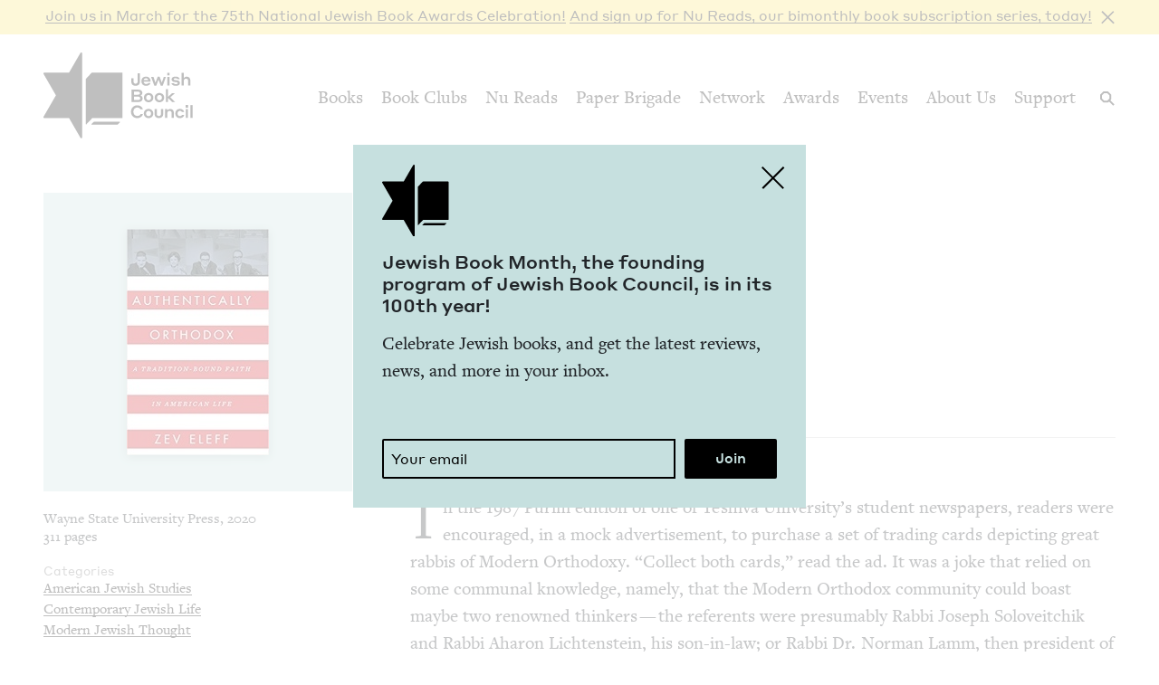

--- FILE ---
content_type: text/html; charset=UTF-8
request_url: https://www.jewishbookcouncil.org/book/authentically-orthodox-a-tradition-bound-faith-in-american-life
body_size: 12015
content:
<!DOCTYPE html>
<html lang="en" dir="ltr" prefix="og: https://ogp.me/ns#">
  <head>
    <meta charset="utf-8" />
<link rel="canonical" href="https://www.jewishbookcouncil.org/book/authentically-orthodox-a-tradition-bound-faith-in-american-life" />
<link rel="image_src" href="https://www.jewishbookcouncil.org/sites/default/files/styles/largest/public/images/authentically%20orthodox.jpg" />
<meta property="og:site_name" content="Jewish Book Council" />
<meta property="og:type" content="book" />
<meta property="og:url" content="https://www.jewishbookcouncil.org/book/authentically-orthodox-a-tradition-bound-faith-in-american-life" />
<meta property="og:title" content="Authentically Orthodox: A Tradition-Bound Faith in American Life" />
<meta property="og:description" content="In the 1987 Purim edition of one of Yeshiva University&#039;s student newspapers, readers were encouraged, in a mock advertisement, to purchase a set of trading cards depicting great rabbis of Modern Or" />
<meta property="og:image:url" content="https://www.jewishbookcouncil.org/sites/default/files/styles/book_cover_teal/public/images/authentically%20orthodox.jpg" />
<meta property="og:image:width" content="317" />
<meta property="og:image:height" content="330" />
<meta property="og:updated_time" content="2020-07-01T18:49:04+0000" />
<meta property="article:tag" content="orthodox judaism" />
<meta property="article:tag" content="jewish education" />
<meta property="article:tag" content="education" />
<meta property="article:tag" content="joseph soloveitchik" />
<meta property="book:release_date" content="2020" />
<meta property="book:tag" content="orthodox judaism" />
<meta property="book:tag" content="jewish education" />
<meta property="book:tag" content="education" />
<meta property="book:tag" content="joseph soloveitchik" />
<meta name="twitter:card" content="summary" />
<meta name="twitter:site" content="@JewishBook" />
<meta name="twitter:title" content="Authentically Orthodox: A Tradition-Bound Faith in American Life" />
<meta name="twitter:description" content="In the 1987 Purim edition of one of Yeshiva University&#039;s student newspapers, readers were encouraged, in a mock advertisement, to purchase a set of trading cards depicting great rabbis of Modern Or" />
<meta name="twitter:creator" content="@" />
<meta name="twitter:image" content="https://www.jewishbookcouncil.org/sites/default/files/styles/book_cover_teal/public/images/authentically%20orthodox.jpg" />
<meta name="Generator" content="Drupal 10 (https://www.drupal.org); Commerce 3" />
<meta name="MobileOptimized" content="width" />
<meta name="HandheldFriendly" content="true" />
<meta name="viewport" content="width=device-width, initial-scale=0.86, maximum-scale=5.0, minimum-scale=0.86" />
<script type="application/ld+json">{
    "@context": "https://schema.org",
    "@graph": [
        {
            "@type": "Book",
            "@id": "33933",
            "name": "Authentically Orthodox: A Tradition-Bound Faith in American Life",
            "url": "https://www.jewishbookcouncil.org/book/authentically-orthodox-a-tradition-bound-faith-in-american-life",
            "description": "In the 1987 Purim edition of one of Yeshiva University\u0027s student newspapers, readers were encouraged, in a mock advertisement, to purchase a set of trading cards depicting great rabbis of Modern Or",
            "image": {
                "@type": "ImageObject",
                "representativeOfPage": "True",
                "url": "https://www.jewishbookcouncil.org/sites/default/files/styles/book_cover_teal/public/images/authentically%20orthodox.jpg",
                "width": "317",
                "height": "330"
            },
            "author": {
                "@type": "Person",
                "@id": "6729",
                "name": "Zev Eleff",
                "url": "https://www.jewishbookcouncil.org/zev-eleff"
            }
        }
    ]
}</script>
<meta http-equiv="x-ua-compatible" content="IE=edge" />
<link rel="icon" href="/themes/custom/jbc_theme/images/favicon.png" type="image/png" />

    <title>Authentically Orthodox: A Tradition-Bound Faith in American Life | Jewish Book Council</title>
    <link rel="stylesheet" media="all" href="/sites/default/files/css/css_bFzhqDKZuBDwXQY7zhUnBDODpCu_IerTEpHldLH_ASA.css?delta=0&amp;language=en&amp;theme=jbc_theme&amp;include=eJxFjVsOAiEUQzeEw5LMBRrAXB6hoMHVO3Fi_GlOTz_qVchtnRDGX1xASgR_vbZwbm3gpFFE8xvm4fx9JhTYqM2J3ji35hpNlyFxSE-0YawuevzNsWpfTjMTguHmRLmOnxkv2m8epYWl-ABnSjrf" />
<link rel="stylesheet" media="all" href="/sites/default/files/css/css_g7Wvn8CgWQHmTu_-vz1E3sItgvKIqy3JnlojnOaVemc.css?delta=1&amp;language=en&amp;theme=jbc_theme&amp;include=eJxFjVsOAiEUQzeEw5LMBRrAXB6hoMHVO3Fi_GlOTz_qVchtnRDGX1xASgR_vbZwbm3gpFFE8xvm4fx9JhTYqM2J3ji35hpNlyFxSE-0YawuevzNsWpfTjMTguHmRLmOnxkv2m8epYWl-ABnSjrf" />

    
    <script async src="https://www.googletagmanager.com/gtag/js?id=G-5XCJLCP670"></script>
    <script>
      window.dataLayer = window.dataLayer || [];
      function gtag(){dataLayer.push(arguments);}
      gtag('js', new Date());
      gtag('config', 'G-5XCJLCP670');
    </script>
  </head>
  <body class="page-node-33933 path-node page-node-type-book">
        <a href="#main-content" class="visually-hidden skip-link">
      Skip to main content
    </a>
    <div class="jbc-site-alert yellow"><div class="alert bs-site-alert alert-info" role="alert" style="display:none;"><button type="button" class="close" data-dismiss="alert" aria-label="Close"><span aria-hidden="true">&times;</span></button><p><a href="https://www.jewishbookcouncil.org/events/75th-national-jewish-book-awards-celebration">Join us in March for the 75th Nation­al Jew­ish Book Awards Celebration!</a> <a href="https://www.nureads.org/">And sign up for Nu Reads, our bimonthly book subscription series, today!</a></p></div></div><div class="announcement-modal" tabindex="-1" role="dialog"><div class="announcement-modal-dialog" role="document"><div class="announcement-modal-content">
<article class="node node--type-announcement node--view-mode-full teal">
  <button type="button">Close</button>
  <div class="node__content">
          <div class="logo"></div>
        <div class="text">
      <h5><span class="field field--name-title field--type-string field--label-hidden">Jew­ish Book Month, the found­ing pro­gram of Jew­ish Book Coun­cil, is in its <span class="numbers">100</span>th&nbsp;year!&nbsp;</span>
</h5>
      
              
            <div class="field field--name-field-newsletter-signup-cta field--type-text-long field--label-hidden field__item"><div>Celebrate Jewish books, and get the latest reviews, news, and more in your inbox.</div><div><br>&nbsp;</div></div>
        <form class="newsletter-signup-form">
      <div class="input-group">
        <input class="form-control" name="email_address" placeholder="Your email" type="email" />
        <div class="invalid-feedback">
          Invalid email address
        </div>
      </div>
      <input name="submit" type="submit" value="Join" />
    </form>
  
          </div>
  </div>

</article>
</div></div></div>
      <div class="dialog-off-canvas-main-canvas" data-off-canvas-main-canvas>
    <div class="layout-container">
  <header class="navbar navbar-expand-lg fixed-top" role="banner">
    <div class="container-fluid">
      <button
        class="navbar-toggler collapsed"
        type="button"
        data-toggle="collapse"
        data-target="#navbarSupportedContent"
        aria-controls="navbarSupportedContent"
        aria-expanded="false"
        aria-label="Toggle navigation"
      >
        <span class="navbar-toggler-icon"></span>
      </button>
      <div class="container-brand">
        <a class="brand" href="/">
          <div class="logo"></div>
          <div class="logotype"></div>
          <div class="logo-hover"></div>
          <div class="logotype-hover"></div>
                    <h1 class="visually-hidden">
            Authentically Orthodox: A Tradition-Bound Faith in American Life | Jewish Book Council
          </h1>
                  </a>
      </div>
      <div class="collapse navbar-collapse" id="navbarSupportedContent">
                  <div class="region region-primary-menu">
    <nav role="navigation" aria-labelledby="block-mainnavigation-menu" id="block-mainnavigation" class="navbar-nav block block-menu navigation menu--main">
            
  <h2 class="visually-hidden" id="block-mainnavigation-menu">Main navigation</h2>
  

        
              <ul class="menu nav">
                    <li class="menu-item menu-item--expanded">
        <a href="/books" data-drupal-link-system-path="node/1011">Books</a>
                                        <div class="mega-menu">
          <div class="inner">
            <div class="container-fluid">
              <div class="row">
                <div class="mega-menu-blurb">
                  <p>Find the lat­est book reviews, read­ing lists, and edi­tors’ books, and search JBC’s data­base of over <span class="numbers">8</span>,<span class="numbers">000</span> titles.&nbsp;</p>

                </div>
                <div class="mega-menu-items">
                  <ul class="menu nav mega-menu-items-list">
                          <li class="menu-item">
        <a href="/books/search" data-drupal-link-system-path="books/search">Book Search</a>
              </li>
                <li class="menu-item">
        <a href="/books/reading-lists" data-drupal-link-system-path="node/32851">Reading Lists</a>
              </li>
                <li class="menu-item">
        <a href="/books/israel-bookshelf" data-drupal-link-system-path="node/32180">Israel Bookshelf</a>
              </li>
                <li class="menu-item">
        <a href="/books/global-jewish-literary-alliance" data-drupal-link-system-path="node/37322">Global Jewish Literary Alliance</a>
              </li>
                <li class="menu-item">
        <a href="/books/review-for-us" data-drupal-link-system-path="node/1013">Review for Us</a>
              </li>
                <li class="menu-item">
        <a href="/books/submit-a-book-for-review" data-drupal-link-system-path="node/1012">Submit a Book for Review</a>
              </li>
        </ul>
                  </div> <!-- /.mega-menu-items -->
              <div class="mega-menu-featured">
                <p class="mega-menu-featured-heading">Editors&#039; Picks</p>
                                  <div class="mega-menu-featured-items-and-products">
                                          
<article class="node node--type-book node--view-mode-mega-menu">
 
  <div class="node__content">
    <a href="/book/the-book-of-lost-hours">
      
                    <div class="field field--name-field-image field--type-image field--label-hidden field__item">  <img loading="lazy" src="/sites/default/files/styles/mega_menu/public/images/the%20book%20of%20lost%20hours.png" width="120" height="181" alt="Cover of The Book of Lost Hours" class="image-style-mega-menu" />


</div>
            
      
      <div class="details"><span class="field field--name-title field--type-string field--label-hidden">The Book of Lost&nbsp;Hours</span>
</div>
    </a>
  </div>

</article>

                                          
<article class="node node--type-book node--view-mode-mega-menu">
 
  <div class="node__content">
    <a href="/book/the-jewish-south-an-american-history">
      
                    <div class="field field--name-field-image field--type-image field--label-hidden field__item">  <img loading="lazy" src="/sites/default/files/styles/mega_menu/public/images/the%20jewish%20south_0.png" width="120" height="181" alt="Cover of The Jewish South: An American History" class="image-style-mega-menu" />


</div>
            
      
      <div class="details"><span class="field field--name-title field--type-string field--label-hidden">The Jew­ish South: An Amer­i­can History</span>
</div>
    </a>
  </div>

</article>

                                                          </div> <!-- /.mega-menu-featured-items-and-products -->
                              </div> <!-- /.mega-menu-featured -->
            </div> <!-- /.row -->
          </div> <!-- /.container-fluid -->
        </div> <!-- /.inner -->
      </div> <!-- /.mega-menu -->
      
              </li>
                <li class="menu-item menu-item--expanded">
        <a href="/book-clubs" data-drupal-link-system-path="node/30703">Book Clubs</a>
                                        <div class="mega-menu">
          <div class="inner">
            <div class="container-fluid">
              <div class="row">
                <div class="mega-menu-blurb">
                  <p>Find the lat­est month­ly picks, dis­cus­sion ques­tions and resource guides, and the lat­est books in paperback.</p>
                </div>
                <div class="mega-menu-items">
                  <ul class="menu nav mega-menu-items-list">
                          <li class="menu-item">
        <a href="/book-clubs/monthly-picks" data-drupal-link-system-path="node/30708">Monthly Picks</a>
              </li>
                <li class="menu-item">
        <a href="/book-clubs/starting-a-book-club" data-drupal-link-system-path="node/33395">Starting a Book Club</a>
              </li>
                <li class="menu-item">
        <a href="/book-clubs/live-chat" data-drupal-link-system-path="node/35873">Live Chat</a>
              </li>
                <li class="menu-item">
        <a href="/book-clubs/jbc-discussion-guides" data-drupal-link-system-path="book-clubs/jbc-discussion-guides">Book Club Guides</a>
              </li>
        </ul>
                  </div> <!-- /.mega-menu-items -->
              <div class="mega-menu-featured">
                <p class="mega-menu-featured-heading">January Picks</p>
                                  <div class="mega-menu-featured-items-and-products">
                                          
<article class="node node--type-book node--view-mode-mega-menu">
 
  <div class="node__content">
    <a href="/book/typewriter-beach">
      
                    <div class="field field--name-field-image field--type-image field--label-hidden field__item">  <img loading="lazy" src="/sites/default/files/styles/mega_menu/public/images/typewriter%20beach.png" width="120" height="183" alt="Cover of Typewriter Beach" class="image-style-mega-menu" />


</div>
            
      
      <div class="details"><span class="field field--name-title field--type-string field--label-hidden">Type­writer Beach</span>
</div>
    </a>
  </div>

</article>

                                          
<article class="node node--type-book node--view-mode-mega-menu">
 
  <div class="node__content">
    <a href="/book/the-art-spy-the-extraordinary-untold-tale-of-wwii-resistance-hero-rose-valland">
      
                    <div class="field field--name-field-image field--type-image field--label-hidden field__item">  <img loading="lazy" src="/sites/default/files/styles/mega_menu/public/images/the%20art%20spy.png" width="120" height="181" alt="Cover of The Art Spy: The Extraordinary Untold Tale of WWII Resistance Hero Rose Valland" class="image-style-mega-menu" />


</div>
            
      
      <div class="details"><span class="field field--name-title field--type-string field--label-hidden">The Art Spy: The Extra­or­di­nary Untold Tale of <span class="caps">WWII</span> Resis­tance Hero Rose Valland</span>
</div>
    </a>
  </div>

</article>

                                                          </div> <!-- /.mega-menu-featured-items-and-products -->
                              </div> <!-- /.mega-menu-featured -->
            </div> <!-- /.row -->
          </div> <!-- /.container-fluid -->
        </div> <!-- /.inner -->
      </div> <!-- /.mega-menu -->
      
              </li>
                <li class="menu-item">
        <a href="https://www.nureads.org/" title="Nu Reads">Nu Reads</a>
              </li>
                <li class="menu-item menu-item--expanded">
        <a href="https://www.jewishbookcouncil.org/node/40834">Paper Brigade</a>
                                        <div class="mega-menu">
          <div class="inner">
            <div class="container-fluid">
              <div class="row">
                <div class="mega-menu-blurb">
                  <p>JBC’s annu­al print lit­er­ary jour­nal, <em>Paper Brigade,</em> and its dig­i­tal coun­ter­part, <span class="caps">PB</span> Dai­ly, pro­vide a&nbsp;snap­shot of the Jew­ish lit­er­ary land­scape in Amer­i­ca and abroad.&nbsp;</p>
                </div>
                <div class="mega-menu-items">
                  <ul class="menu nav mega-menu-items-list">
                          <li class="menu-item menu-item--collapsed">
        <a href="https://www.jewishbookcouncil.org/paper-brigade">Literary Journal</a>
              </li>
                <li class="menu-item">
        <a href="https://www.jewishbookcouncil.org/pb-daily">PB Daily</a>
              </li>
        </ul>
                  </div> <!-- /.mega-menu-items -->
              <div class="mega-menu-featured">
                <p class="mega-menu-featured-heading">The Latest Issues</p>
                                  <div class="mega-menu-featured-items-and-products">
                                                              <article class="node node--type-product node--view-mode-mega-menu">
  <a href="/shop/paper-brigade-volume-9" class="node__content">
    <div class="image">
      
                    <div class="field field--name-field-image field--type-image field--label-hidden field__item">  <img loading="lazy" src="/sites/default/files/styles/mega_menu/public/shop/PB%202026%20front%20cover_1.png" width="120" height="169" alt="" class="image-style-mega-menu" />


</div>
            
      
    </div>
    <div class="details">
      <div>
                    <div class="field field--name-title field--type-string field--label-hidden field__item">Paper Brigade Vol­ume&nbsp;<span class="numbers">9</span></div>
            </div>
      <div class="price">
                    <div class="product--variation-field--variation_price__26 field field--name-price field--type-commerce-price field--label-hidden field__item">$25.00</div>
            </div>
    </div>
  </a>
</article>

                                          <article class="node node--type-product node--view-mode-mega-menu">
  <a href="/shop/paper-brigade-volume-eight" class="node__content">
    <div class="image">
      
                    <div class="field field--name-field-image field--type-image field--label-hidden field__item">  <img loading="lazy" src="/sites/default/files/styles/mega_menu/public/shop/PB%202025%20Cover%20Website.png" width="120" height="169" alt="" class="image-style-mega-menu" />


</div>
            
      
    </div>
    <div class="details">
      <div>
                    <div class="field field--name-title field--type-string field--label-hidden field__item">Paper Brigade Vol­ume&nbsp;Eight</div>
            </div>
      <div class="price">
                    <div class="product--variation-field--variation_price__24 field field--name-price field--type-commerce-price field--label-hidden field__item">$25.00</div>
            </div>
    </div>
  </a>
</article>

                                      </div> <!-- /.mega-menu-featured-items-and-products -->
                              </div> <!-- /.mega-menu-featured -->
            </div> <!-- /.row -->
          </div> <!-- /.container-fluid -->
        </div> <!-- /.inner -->
      </div> <!-- /.mega-menu -->
      
              </li>
                <li class="menu-item menu-item--expanded">
        <a href="/jbc-authors" data-drupal-link-system-path="node/30709">Network</a>
                                        <div class="mega-menu">
          <div class="inner">
            <div class="container-fluid">
              <div class="row">
                <div class="mega-menu-blurb">
                  
                </div>
                <div class="mega-menu-items">
                  <ul class="menu nav mega-menu-items-list">
                          <li class="menu-item">
        <a href="/jbc-authors/network" data-drupal-link-system-path="node/30710">Network</a>
              </li>
                <li class="menu-item">
        <a href="/jbc-authors/read-on" data-drupal-link-system-path="node/30711">Read On</a>
              </li>
                <li class="menu-item">
        <a href="https://www.jewishbookcouncil.org/jbc-authors/all/network/current" title="View All Touring Authors">View All Authors</a>
              </li>
                <li class="menu-item">
        <a href="/jbc-authors/member-sites" data-drupal-link-system-path="node/33341">Member Sites</a>
              </li>
                <li class="menu-item">
        <a href="/jbc-authors/member-site-resources?destination=/jbc-authors/member-site-resources/network-announcements" data-drupal-link-query="{&quot;destination&quot;:&quot;\/jbc-authors\/member-site-resources\/network-announcements&quot;}" data-drupal-link-system-path="node/32884">Member Site Resources</a>
              </li>
        </ul>
                  </div> <!-- /.mega-menu-items -->
              <div class="mega-menu-featured">
                <p class="mega-menu-featured-heading"></p>
                              </div> <!-- /.mega-menu-featured -->
            </div> <!-- /.row -->
          </div> <!-- /.container-fluid -->
        </div> <!-- /.inner -->
      </div> <!-- /.mega-menu -->
      
              </li>
                <li class="menu-item menu-item--expanded">
        <a href="/awards" data-drupal-link-system-path="node/30712">Awards</a>
                                        <div class="mega-menu">
          <div class="inner">
            <div class="container-fluid">
              <div class="row">
                <div class="mega-menu-blurb">
                  <p>Search over <span class="numbers">70</span>&nbsp;years of Nation­al Jew­ish Book Award win­ners and final­ists and find the lat­est Natan Notable Books.</p>
                </div>
                <div class="mega-menu-items">
                  <ul class="menu nav mega-menu-items-list">
                          <li class="menu-item menu-item--collapsed">
        <a href="/NJBA" data-drupal-link-system-path="node/30713">National Jewish Book Awards</a>
              </li>
                <li class="menu-item">
        <a href="/awards/natan-notable-books" data-drupal-link-system-path="node/32151">Natan Notable Books</a>
              </li>
                <li class="menu-item">
        <a href="/awards/jewish-book-marketing-grants" data-drupal-link-system-path="node/39463">Jewish Book Marketing Grants</a>
              </li>
        </ul>
                  </div> <!-- /.mega-menu-items -->
              <div class="mega-menu-featured">
                <p class="mega-menu-featured-heading">Recent Awardees</p>
                                  <div class="mega-menu-featured-items-and-products">
                                          
<article class="node node--type-book node--sticky node--view-mode-mega-menu">
 
  <div class="node__content">
    <a href="/book/107-100-human-stories">
      
                    <div class="field field--name-field-image field--type-image field--label-hidden field__item">  <img loading="lazy" src="/sites/default/files/styles/mega_menu/public/images/10%3A7.JPG" width="120" height="182" alt="Cover of 10/7: 100 Human Stories" class="image-style-mega-menu" />


</div>
            
      
      <div class="details"><span class="field field--name-title field--type-string field--label-hidden"><span class="numbers">10</span>/<span class="numbers">7</span>: <span class="numbers">100</span> Human Stories</span>
</div>
    </a>
  </div>

</article>

                                          
<article class="node node--type-book node--view-mode-mega-menu">
 
  <div class="node__content">
    <a href="/book/songs-for-the-brokenhearted-a-novel">
      
                    <div class="field field--name-field-image field--type-image field--label-hidden field__item">  <img loading="lazy" src="/sites/default/files/styles/mega_menu/public/images/songs-for-the-broken-hearted.jpg" width="120" height="181" alt="Cover of Songs for the Brokenhearted: A Novel" class="image-style-mega-menu" />


</div>
            
      
      <div class="details"><span class="field field--name-title field--type-string field--label-hidden">Songs for the Bro­ken­heart­ed: A&nbsp;Novel</span>
</div>
    </a>
  </div>

</article>

                                                          </div> <!-- /.mega-menu-featured-items-and-products -->
                              </div> <!-- /.mega-menu-featured -->
            </div> <!-- /.row -->
          </div> <!-- /.container-fluid -->
        </div> <!-- /.inner -->
      </div> <!-- /.mega-menu -->
      
              </li>
                <li class="menu-item menu-item--expanded">
        <a href="/events" data-drupal-link-system-path="node/33416">Events</a>
                                        <div class="mega-menu">
          <div class="inner">
            <div class="container-fluid">
              <div class="row">
                <div class="mega-menu-blurb">
                  
                </div>
                <div class="mega-menu-items">
                  <ul class="menu nav mega-menu-items-list">
                          <li class="menu-item">
        <a href="https://www.jewishbookcouncil.org/events">Upcoming Events</a>
              </li>
                <li class="menu-item">
        <a href="https://www.jewishbookcouncil.org/events/annual">Annual Events</a>
              </li>
                <li class="menu-item">
        <a href="https://www.jewishbookcouncil.org/events/jewish-book-month-100">Jewish Book Month 100</a>
              </li>
                <li class="menu-item">
        <a href="https://www.jewishbookcouncil.org/events/jewish-book-month">Jewish Book Month</a>
              </li>
                <li class="menu-item">
        <a href="https://www.jewishbookcouncil.org/events/past">Past Events</a>
              </li>
        </ul>
                  </div> <!-- /.mega-menu-items -->
              <div class="mega-menu-featured">
                <p class="mega-menu-featured-heading"></p>
                              </div> <!-- /.mega-menu-featured -->
            </div> <!-- /.row -->
          </div> <!-- /.container-fluid -->
        </div> <!-- /.inner -->
      </div> <!-- /.mega-menu -->
      
              </li>
                <li class="menu-item">
        <a href="/about" data-drupal-link-system-path="node/1029">About Us</a>
              </li>
                <li class="menu-item">
        <a href="/support" data-drupal-link-system-path="node/31912">Support</a>
              </li>
        </ul>
      


  </nav>

  </div>

      </div>
      <div class="search-trigger">
        <button id="search-trigger">
          <span class="visually-hidden">Search</span>
        </button>
        <div class="search-container">
          <div class="search-field">
            <div class="container-fluid">
              <div class="inner">
                <input id="search-field" placeholder="Search..." type="text" />
              </div>
            </div>
          </div>
          <div class="search-body">
            <div class="container-fluid">
              <div class="row">
                <div class="search-sidebar">
                  <ul>
                    <li>
                      <button
                        id="search-all"
                        class="is-selected"
                        data-content-type=""
                      >
                        All
                      </button>
                    </li>
                    <li>
                      <button id="search-books" data-content-type="book">
                        Books
                      </button>
                    </li>
                    <li>
                      <button id="search-pb-daily" data-content-type="article">
                        PB Daily
                      </button>
                    </li>
                    <li>
                      <button
                        id="search-authors-and-contributors"
                        data-content-type="contributor"
                      >
                        Authors &amp; Contributors
                      </button>
                    </li>
                    <li>
                      <button id="search-events" data-content-type="event">
                        Events
                      </button>
                    </li>
                    <li>
                      <button id="search-events" data-content-type="page">
                        Pages
                      </button>
                    </li>
                    <li>
                      <button
                        id="search-reading-lists"
                        data-content-type="reading_list"
                      >
                        Reading Lists
                      </button>
                    </li>
                  </ul>
                </div>
                <div class="search-results">
                  <div class="search-spinner">Searching...</div>
                  <ul></ul>
                  <div class="search-pager"></div>
                </div>
              </div>
            </div>
          </div>
        </div>
      </div>
    </div>
    <div class="mega-menu-bg"></div>
  </header>
  <div class="container-secondary-menu">
    
  </div>

  

    <div class="region region-highlighted">
    <div data-drupal-messages-fallback class="hidden"></div>

  </div>


  

  <div class="topbar gankhosana">
    <script
      type="text/javascript"
      src="https://ads.dkelseymedia.com/servlet/view/banner/javascript/zone?zid=259&pid=24"
    ></script>
  </div>

  <main role="main">
    <a id="main-content" tabindex="-1"></a>
    <div class="layout-content">
        <div class="region region-content">
    
<article class="node node--type-book node--view-mode-full">

  <div class="node__content">
    <img class="print-logo" src="/themes/custom/jbc_theme/images/logo.png" />
    <div class="book-top">
      <div class="container-fluid">
        <div class="row">
          <aside class="sidebar col-md-4">
            <div class="inner">
              <div class="heading-sidebar">
                <div class="image-with-background-color book_cover_teal">
                  
                    <div class="field field--name-field-image field--type-image field--label-hidden field__item">  <img loading="lazy" src="/sites/default/files/styles/book/public/images/authentically%20orthodox.jpg" width="157" height="250" alt="Cover of Authentically Orthodox: A Tradition-Bound Faith in American Life" class="image-style-book" />


</div>
            
                </div>
                                <div class="heading">
                  <div class="heading-left">
                    
                    <div class="field field--name-field-genre field--type-entity-reference field--label-hidden field__item">Non­fic­tion</div>
            
                    
                    <h1><span class="field field--name-title field--type-string field--label-hidden">Authen­ti­cal­ly Ortho­dox: A&nbsp;Tra­di­tion-Bound Faith in Amer­i­can&nbsp;Life</span>
</h1>
                    
                                          
      <div class="field field--name-field-authors field--type-entity-reference field--label-hidden field__items">
                        <div class="field__item"><a href="/zev-eleff" hreflang="en">Zev Eleff</a></div>
         
          </div>
  
                                      </div>
                  <div class="heading-right">
                                                            
                  </div>
                </div>
              </div>
              <div class="mobile-left">
                <div class="publisher-year">
                  Wayne State University Press, 2020
                </div>
                <div class="pages">
                  311 pages
                </div>
                                                  <div class="categories">
                    <div class="categories-heading">Categories</div>
                    <ul>
                                          <li>
                        <a href="/books/search?category=American+Jewish+Studies">American Jewish Studies</a>
                      </li>
                                          <li>
                        <a href="/books/search?category=Contemporary+Jewish+Life">Contemporary Jewish Life</a>
                      </li>
                                          <li>
                        <a href="/books/search?category=Modern+Jewish+Thought">Modern Jewish Thought</a>
                      </li>
                                        </ul>
                  </div>
                              </div>
              <div class="mobile-right">
                                <div class="affiliate-links">
                  
      <div class="field field--name-field-affiliate-links field--type-link field--label-hidden field__items">
      <button>Buy</button>
      <div class="affiliate-links-items">
                  <div class="field__item"><a href="https://www.amazon.com/gp/product/0814344801/ref=as_li_qf_asin_il_tl?ie=UTF8&amp;tag=jewboocou-20&amp;creative=9325&amp;linkCode=as2&amp;creativeASIN=0814344801&amp;linkId=85a64c024cc12f8268b8f2eb3c8d1de9" target="_blank">Amazon</a></div>
                  <div class="field__item"><a href="https://www.indiebound.org/book/9780814344804?aff=jewishbooks" target="_blank">IndieBound</a></div>
                  <div class="field__item"><a href="https://bookshop.org/books/authentically-orthodox-a-tradition-bound-faith-in-american-life/9780814344804?aid=3865" target="_blank">Bookshop</a></div>
              </div>
    </div>
  
                  <p>Purchasing through our affiliates helps support JBC.</p>

                </div>
                <ul class="sharing sharing-horizontal">
                  <li class="x">
  <a
    class="addthis_button_x"
    href="https://twitter.com/share?url=https://www.jewishbookcouncil.org/book/authentically-orthodox-a-tradition-bound-faith-in-american-life"
    target="_blank"
  >
    <svg
      xmlns="http://www.w3.org/2000/svg"
      version="1.1"
      viewBox="0 0 300 300.251"
    >
      <path
        d="M178.57 127.15 290.27 0h-26.46l-97.03 110.38L89.34 0H0l117.13 166.93L0 300.25h26.46l102.4-116.59 81.8 116.59h89.34M36.01 19.54H76.66l187.13 262.13h-40.66"
      />
    </svg>
  </a>
</li>
<li class="facebook">
  <a
    class="addthis_button_facebook"
    href="https://www.facebook.com/sharer/sharer.php?u=https://www.jewishbookcouncil.org/book/authentically-orthodox-a-tradition-bound-faith-in-american-life"
    target="_blank"
  ></a>
</li>
<li class="email">
  <a
    class="addthis_button_email"
    href="mailto:?subject=Authentically Orthodox: A Tradition-Bound Faith in American Life&body=https://www.jewishbookcouncil.org/book/authentically-orthodox-a-tradition-bound-faith-in-american-life"
    target="_blank"
  ></a>
</li>
                </ul>
              </div>
            </div>

          </aside>
          <div class="main col-md-8">
                        <div class="heading">
              <div class="heading-left">
                
                    <div class="field field--name-field-genre field--type-entity-reference field--label-hidden field__item">Non­fic­tion</div>
            
                
                <h1><span class="field field--name-title field--type-string field--label-hidden">Authen­ti­cal­ly Ortho­dox: A&nbsp;Tra­di­tion-Bound Faith in Amer­i­can&nbsp;Life</span>
</h1>
                
                                  
      <div class="field field--name-field-authors field--type-entity-reference field--label-hidden field__items">
                        <div class="field__item"><a href="/zev-eleff" hreflang="en">Zev Eleff</a></div>
         
          </div>
  
                              </div>
              <div class="heading-right">
                                                
              </div>
            </div>
            <div class="tabs-tab-content">
              <ul class="tabs">
                                  <li>
                                          <span>Review</span>
                                      </li>
                              </ul>
                              <div class="tab-content body-text is-visible">
                  
                                      <div class="reviewer">
                      <span>By
                    <div class="field field--name-field-reviewer field--type-entity-reference field--label-hidden field__item"><a href="/stuart-halpern" hreflang="en">Stu­art Halpern</a></div>
             &ndash; June 16, 2020</span>
                    </div>
                                    
                    <div class="clearfix text-formatted field field--name-field-review field--type-text-long field--label-hidden field__item"><p>In the <span class="numbers">1987</span> Purim edi­tion of one of Yeshi­va Uni­ver­si­ty’s stu­dent news­pa­pers, read­ers were encour­aged, in a&nbsp;mock adver­tise­ment, to pur­chase a&nbsp;set of trad­ing cards depict­ing great rab­bis of Mod­ern Ortho­doxy. <span class="push-double"></span>​<span class="pull-double">“</span>Col­lect both cards,” read the ad. It was a&nbsp;joke that relied on some com­mu­nal knowl­edge, name­ly, that the Mod­ern Ortho­dox com­mu­ni­ty could boast maybe two renowned thinkers — the ref­er­ents were pre­sum­ably Rab­bi Joseph Soloveitchik and Rab­bi Aharon Licht­en­stein, his son-in-law; or Rab­bi Dr. Nor­man Lamm, then pres­i­dent of <span class="caps">YU</span> — whose Torah exper­tise was on par with their right-wing Ortho­dox&nbsp;peers.</p>

<p>The faux-mar­ket­ing punch­line lands, as Rab­bi Dr. Zev Eleff demon­strates in his <em>Authen­ti­cal­ly Ortho­dox: A&nbsp;Tra­di­tion-Bound Faith in Amer­i­can Life, </em>because it encap­su­lates the very ten­sion at the heart of Amer­i­can Ortho­doxy. Striv­ing for authen­tic­i­ty in the eyes of fel­low Amer­i­cans, along­side expres­sions of tra­di­tion­al reli­gious val­ues, con­sti­tutes its very essence — thus the pro­duc­tion, by the right-wing Ortho­dox com­mu­ni­ty dur­ing the base­ball trad­ing card boom days of the <span class="numbers">1980</span>’s, of <span class="push-double"></span>​<span class="pull-double">“</span>rab­bi cards” depict­ing the faces of major Jew­ish rab­bis and the <span class="push-double"></span>​<span class="pull-double">“</span>stats” of the orga­ni­za­tions they led and the learned tomes they wrote. Eleff, the chief aca­d­e­m­ic offi­cer of Hebrew The­o­log­i­cal Col­lege and asso­ciate pro­fes­sor of Jew­ish his­to­ry at Touro Col­lege, is a&nbsp;gift­ed sto­ry­teller and schol­ar. In the lat­est of his vol­umes doc­u­ment­ing Jew­ish com­mu­nal life, he offers well-researched report­ing, keen his­tor­i­cal analy­sis, and the nuanced views of an insid­er in pre­sent­ing var­i­ous ways — trag­ic, humor­ous, and the­o­log­i­cal — that Ortho­dox Jews have lived in the Unit­ed States. As he details, the pop­u­lar­i­ty of spelling bees led to the emer­gence of <span class="push-double"></span>​<span class="pull-double">“</span>bra­chot bees,” where­in yeshi­va stu­dents com­pet­ed over which bless­ings to say over cer­tain Jew­ish foods. Lego-like toys were man­u­fac­tured in the more <span class="push-double"></span>​<span class="pull-double">“</span>kosher” form of <span class="push-double"></span>​<span class="pull-double">“</span>Binyan Blocks,” depict­ing syn­a­gogue scenes and Jew­ish holidays.</p>

<p>As Eleff shows, the strug­gle to feel feal­ty to the faith of Abra­ham and Moses while fit­ting in soci­etal norms has nev­er been sim­ple or lin­ear. Phe­nom­e­na such as wom­en’s prayer groups and mixed-gen­der dances among col­lege-age youth have risen and fall­en. In some com­mu­ni­ties, Mod­ern Ortho­dox day schools closed under pres­sure from more right-wing alter­na­tives. Bat mitz­vahs, orig­i­nat­ing in the Reform move­ment, became accept­able expres­sions of Ortho­doxy. And the insti­tu­tion­al sup­port behind wom­en’s Tal­mud learn­ing waxed, waned, and recent­ly waxed&nbsp;again.</p>

<p>Of inter­est to any­one with­in and beyond the Jew­ish com­mu­ni­ty intrigued by the dynam­ic ten­sion between faith com­mu­ni­ties and their sur­round­ing cul­tur­al con­texts, <em>Authen­ti­cal­ly Ortho­dox </em>is an enter­tain­ing, infor­ma­tive, and acces­si­ble win­dow into the ever-chang­ing sto­ry of lived tra­di­tion­al&nbsp;life.</p></div>
            
                                      <div class="contributor-credits">
                      
<article class="node node--type-contributor node--view-mode-contributor-credit">

  <div class="node__content">
    
                    <div class="clearfix text-formatted field field--name-field-bio field--type-text-long field--label-hidden field__item"><p>Dr. Stu Halpern is Senior Advi­sor to the Provost of Yeshi­va Uni­ver­si­ty. He has edit­ed or coedit­ed <span class="numbers">17</span> books, includ­ing <em>Torah and West­ern Thought: Intel­lec­tu­al Por­traits of Ortho­doxy and Moder­ni­ty</em> and <em>Books of the Peo­ple: Revis­it­ing Clas­sic Works of Jew­ish Thought, </em>and has lec­tured in syn­a­gogues, Hil­lels and adult Jew­ish edu­ca­tion­al set­tings across the U.S.</p></div>
            
    <div class="more-from-contributor-social-links">
      <div class="more-from-contributor">
        <a href="/stuart-halpern">More from <span class="field field--name-title field--type-string field--label-hidden">Stu­art Halpern</span>
</a>
      </div>
      <div class="social-links">
                                      </div>
    </div>
  </div>

</article>

                    </div>
                  
                  
      <div class="field field--name-field-tags field--type-entity-reference field--label-hidden field__items">
                        <div class="field__item"><a href="/with-tag/2569" aria-label="View content with the orthodox judaism tag">ortho­dox judaism</a></div>
         
                        <div class="field__item"><a href="/with-tag/2504" aria-label="View content with the jewish education tag">jew­ish education</a></div>
         
                        <div class="field__item"><a href="/with-tag/2423" aria-label="View content with the education tag">edu­ca­tion</a></div>
         
                        <div class="field__item"><a href="/with-tag/2507" aria-label="View content with the joseph soloveitchik tag">joseph soloveitchik</a></div>
         
          </div>
  
                </div>
                                                              <div class="tab-content for-book-clubs">
                                  <div class="heading-discussion-questions">
                    <h3>Discussion Questions</h3>
                                      </div>
                  
                                  </div>
                                                              <div class="tab-content judges-remarks">
                                  
                </div>
                            <div class="newsletter-signup">
                <div class="box">
                  <div class="heading">
                    <span class="icon"></span>
                    <span>JBC Newsletter</span>
                  </div>
                  <div class="field field--name-field-newsletter-signup-cta field--type-text-long field--label-hidden field__item">
                    <p>Get the latest reviews in your inbox each week!</p>
                  </div>
                  <form class="newsletter-signup-form">
                    <div class="input-group">
                      <input class="form-control" name="email_address" placeholder="Your email" type="email" />
                      <div class="invalid-feedback">
                        Invalid email address
                      </div>
                    </div>
                    <input name="submit" type="submit" value="Join" />
                  </form>
                </div>
              </div>
            </div>
          </div>
        </div>
      </div>
    </div>
    <div class="book-middle">
      <div class="view view-donate-blocks view-id-donate_blocks view-display-id-book_page">
  
    
      
      <div class="view-content">
          <div><div class="donate section-color-block">
  <div class="container-image">
    
                    <div class="field field--name-field-image field--type-image field--label-hidden field__item">  <img loading="lazy" src="/sites/default/files/images/book_covers_donate.png" width="824" height="588" alt="" />

</div>
            
  </div>
  <div class="container-text">
    <div class="donate-cta">
      <span class="field field--name-title field--type-string field--label-hidden">Jew­ish lit­er­a­ture inspires, enrich­es, and edu­cates the community.</span>

      
                    <div class="clearfix text-formatted field field--name-field-blurb field--type-text-long field--label-hidden field__item"><p>Help sup­port the Jew­ish Book Council.</p></div>
            
    </div>
    <div class="donate-button">
      <a class="btn btn-md" href="/support">
        Donate
      </a>
    </div>
  </div>
</div>
</div>

    </div>
  
          </div>

    </div>
    <div class="book-bottom">
              <div class="field field--name-field-related-reading field--type-entity-reference field--label-above">
          <div class="field__label">Related Reading</div>
            <div class="field__items">
                              <div class="field__item">
                  
<article class="node node--type-article node--view-mode-teaser">
  <div class="node__content">
    <div class="image">
      
                    <div class="field field--name-field-image field--type-image field--label-hidden field__item">  <img loading="lazy" src="/sites/default/files/styles/medium_landscape/public/images/touch-screen-media-icon-doodles.jpg" width="660" height="495" alt="" class="image-style-medium-landscape" />


</div>
            
    </div>
    <div class="article-types-title-blurb-article-authors-date">
      <div class="field field--name-field-article-types field--type-entity-reference field--label-hidden field__items">
        <div class="field__item">
          Essay
        </div>
      </div>
      <a href="/pb-daily/the-new-digital-discourse-and-modern-orthodox-judaism" rel="bookmark">
        <h2>
          <span class="field field--name-title field--type-string field--label-hidden">The New Dig­i­tal Dis­course and Mod­ern Ortho­dox Judaism</span>

        </h2>
                  <div class="blurb-from-body">
                        
                     Zev Eleff is the author of Mod­ern Ortho­dox Judaism: A&nbsp;Doc­u­men­tary His­to­ry. He is guest blog­ging for Jew­ish Book Coun­cil all week as part of the Vis­it­ing Scribe&hellip;
          </div>
              </a>
      <div class="authors-published">
        
      <div class="field field--name-field-article-authors field--type-entity-reference field--label-hidden field__items">
              <span class="field__item"><a href="/zev-eleff" hreflang="en">Zev Eleff</a></span>
          </div>
  
        <div class="published">
          August 24, 2016
        </div>
      </div>
    </div>
  </div>

</article>

                </div>
                              <div class="field__item">
                  
<article class="node node--type-article node--view-mode-teaser">
  <div class="node__content">
    <div class="image">
      
                    <div class="field field--name-field-image field--type-image field--label-hidden field__item">  <img loading="lazy" src="/sites/default/files/styles/medium_landscape/public/images/eppie-lederer.jpg" width="660" height="495" alt="" class="image-style-medium-landscape" />


</div>
            
    </div>
    <div class="article-types-title-blurb-article-authors-date">
      <div class="field field--name-field-article-types field--type-entity-reference field--label-hidden field__items">
        <div class="field__item">
          Essay
        </div>
      </div>
      <a href="/pb-daily/orthodox-judaism-and-its-conversion-to-the-cult-of-compartmentalization" rel="bookmark">
        <h2>
          <span class="field field--name-title field--type-string field--label-hidden">Ortho­dox Judaism and its Con­ver­sion to the Cult of Compartmentalization</span>

        </h2>
                  <div class="blurb-from-body">
                        
                     Zev Eleff is the author of Mod­ern Ortho­dox Judaism: A&nbsp;Doc­u­men­tary His­to­ry. He is guest blog­ging for Jew­ish Book Coun­cil all week as part of the Vis­it­ing Scribe&hellip;
          </div>
              </a>
      <div class="authors-published">
        
      <div class="field field--name-field-article-authors field--type-entity-reference field--label-hidden field__items">
              <span class="field__item"><a href="/zev-eleff" hreflang="en">Zev Eleff</a></span>
          </div>
  
        <div class="published">
          August 22, 2016
        </div>
      </div>
    </div>
  </div>

</article>

                </div>
                              <div class="field__item">
                  
<article class="node node--type-article node--view-mode-teaser">
  <div class="node__content">
    <div class="image">
      
                    <div class="field field--name-field-image field--type-image field--label-hidden field__item">  <img loading="lazy" src="/sites/default/files/styles/medium_landscape/public/images/maimonides-house-of-representatives.jpg" width="660" height="495" alt="" class="image-style-medium-landscape" />


</div>
            
    </div>
    <div class="article-types-title-blurb-article-authors-date">
      <div class="field field--name-field-article-types field--type-entity-reference field--label-hidden field__items">
        <div class="field__item">
          Essay
        </div>
      </div>
      <a href="/pb-daily/in-whose-image-maimonides-among-the-portraits-of-lawgivers" rel="bookmark">
        <h2>
          <span class="field field--name-title field--type-string field--label-hidden">In Whose Image? Mai­monides Among the Por­traits of Lawgivers</span>

        </h2>
                  <div class="blurb-from-body">
                        
                     Ear­li­er this week, Zev Eleff wrote about reli­gious dis­putes in Amer­i­can advice columns and how social media is impact­ing Mod­ern Ortho­dox Judaism. He has been guest&hellip;
          </div>
              </a>
      <div class="authors-published">
        
      <div class="field field--name-field-article-authors field--type-entity-reference field--label-hidden field__items">
              <span class="field__item"><a href="/zev-eleff" hreflang="en">Zev Eleff</a></span>
          </div>
  
        <div class="published">
          August 26, 2016
        </div>
      </div>
    </div>
  </div>

</article>

                </div>
                              <div class="field__item">
                  
<article class="node node--type-book node--view-mode-teaser">

  <div class="node__content">
    <a href="/book/objects-of-love-and-regret-a-brooklyn-story">
      <div class="image">
        
                    <div class="field field--name-field-image field--type-image field--label-hidden field__item">  <img loading="lazy" src="/sites/default/files/styles/book/public/images/Objects%20of%20Love%20and%20Regret.JPG" width="300" height="456" alt="Cover of Objects of Love and Regret: A Brooklyn Story" class="image-style-book" />


</div>
            
      </div>
      <div class="details">
        <div class="kicker-wrap">
          
                    <div class="field field--name-field-genre field--type-entity-reference field--label-hidden field__item">Non­fic­tion</div>
            
        </div>
        
        <div class="title"><span class="field field--name-title field--type-string field--label-hidden">Objects of Love and Regret: A&nbsp;Brook­lyn&nbsp;Story</span>
</div>
        
                  
      <div class="field field--name-field-authors field--type-entity-reference field--label-hidden field__items">
                        <div class="field__item">Richard Rabi­nowitz</div>
         
          </div>
  
              </div>
    </a>
  </div>

</article>

                </div>
                          </div>
          </div>
        </div>
          </div>
  </div>

</article>

  </div>

    </div>
        </main>

    <footer role="contentinfo">
    
<div class="region region-footer">
  <div class="container-fluid">
    <div class="footer-top">
      <div class="row">
        <div class="col-md-6 col-newsletter">
          
            <div class="field field--name-field-newsletter-signup-cta field--type-text-long field--label-hidden field__item"><p>Stay Updated with Our Newsletter</p></div>
        <form class="newsletter-signup-form">
      <div class="input-group">
        <input class="form-control" name="email_address" placeholder="Your email" type="email" />
        <div class="invalid-feedback">
          Invalid email address
        </div>
      </div>
      <input name="submit" type="submit" value="Join" />
    </form>
  
        </div>
        <div class="col-md-6 col-highlighted-item">
          
                    <div class="field field--name-field-highlighted-item-p field--type-entity-reference-revisions field--label-hidden field__item">  <div class="paragraph paragraph--type--highlighted-item paragraph--view-mode--default">
          
                    <div class="field field--name-field-title field--type-string field--label-hidden field__item">Join Us</div>
            
                    <div class="clearfix text-formatted field field--name-field-blurb field--type-text-long field--label-hidden field__item"><p>Mem­bers receive valu­able ben­e­fits includ­ing spe­cial dis­counts, lit­er­ary gifts, and exclu­sive con­tent, while help­ing <span class="caps">JBC</span> to sup­port and cel­e­brate Jew­ish literature.</p></div>
            
                    <div class="field field--name-field-link field--type-link field--label-hidden field__item"><a href="/support#membership-levels">Become a Member</a></div>
            
      </div>
</div>
            
        </div>
      </div>
    </div>
    <div class="footer-middle">
      <div class="row">
        <div class="col-md-3">
          <a href="/" class="brand"><span class="visually-hidden">Jewish Book Council</span></a>
        </div>
        <div class="col-md-4">
          <nav role="navigation" aria-labelledby="block-footer-menu" id="block-footer" class="block block-menu navigation menu--footer">
            
  <h2 class="visually-hidden" id="block-footer-menu">Footer</h2>
  

        
                <ul class="menu menu--level-1">
                    <li class="menu-item">
        <a href="/support" data-drupal-link-system-path="node/31912">Donate</a>
              </li>
                <li class="menu-item">
        <a href="/books/search" data-drupal-link-system-path="books/search">Book Search</a>
              </li>
                <li class="menu-item">
        <a href="/about/contact-us" data-drupal-link-system-path="node/1030">Contact Us</a>
              </li>
                <li class="menu-item">
        <a href="/about/advertising" aria-label="About advertising with the Jewish Book Council" data-drupal-link-system-path="node/1031">Advertising</a>
              </li>
                <li class="menu-item">
        <a href="/about/faq" data-drupal-link-system-path="node/1032">FAQ</a>
              </li>
                <li class="menu-item">
        <a href="/about/bookstore-guide" data-drupal-link-system-path="node/39493">Bookstore Guide</a>
              </li>
                <li class="menu-item">
        <a href="https://www.jewishbookcouncil.org/pb-daily/reporting-antisemitism-in-the-literary-world">Report­ing Anti­semitism</a>
              </li>
                <li class="menu-item">
        <a href="https://www.jewishbookcouncil.org/shop">Shop</a>
              </li>
        </ul>
  


  </nav>

        </div>
        <div class="col-md-2">
          <div class="social-links">
            <div class="social-heading">Connect with Us</div>
            <ul>
                              <li>
                  <a aria-label="Our X feed" class="x-link" href="https://x.com/JewishBook" target="_blank">
                    <svg xmlns="http://www.w3.org/2000/svg" version="1.1" viewBox="0 0 300 300.251">
                     <path d="M178.57 127.15 290.27 0h-26.46l-97.03 110.38L89.34 0H0l117.13 166.93L0 300.25h26.46l102.4-116.59 81.8 116.59h89.34M36.01 19.54H76.66l187.13 262.13h-40.66" />
                    </svg>
                  </a>
                </li>
                                            <li><a aria-label="Our Facebook page" class="facebook-link" href="https://www.facebook.com/JewishBookCouncil" target="_blank"></a></li>
                                            <li><a aria-label="Our Instagram profile" class="instagram-link" href="https://instagram.com/jewishbookcouncil" target="_blank"></a></li>
                                            <li><a aria-label="Our Pinterest page" class="pinterest-link" href="https://www.pinterest.com/jewishbook" target="_blank"></a></li>
                          </ul>
          </div>
        </div>
        <div class="col-md-1">
          <div class="support-us-links">
            <div class="social-heading">Support Us</div>
            <ul>
                              <li><a class="amazon-smile-link" href="https://smile.amazon.com/ch/13-3737760" target="_blank">Amazon Smile</a></li>
                          </ul>
          </div>
        </div>
        <div class="col-md-2">
                      <div class="seals">
                                                
                    <div class="field field--name-field-image field--type-image field--label-hidden field__item">  <img loading="lazy" src="/sites/default/files/images/candid-seal-platinum-2026.png" width="225" height="225" alt="Candid Platinum Seal" />

</div>
            
                                                                
                    <div class="field field--name-field-image field--type-image field--label-hidden field__item">  <img loading="lazy" src="/sites/default/files/images/Charity%20Navigator%20Icon.png" width="1830" height="1830" alt="Four-Star seal from Charity Navigator" />

</div>
            
                                          </div>
                  </div>
      </div>
    </div>
    <div class="footer-bottom">
      <div class="row">
        <div class="col-6">
          <div class="copyright">
            Copyright &copy; 2026 Jewish Book Council
          </div>
        </div>
        <div class="col-6 col-secondary-menu">
          
                <ul class="menu menu--level-1">
                    <li class="menu-item">
        <a href="/about/accessibility" data-drupal-link-system-path="node/36083">Accessibility</a>
              </li>
                <li class="menu-item">
        <a href="/about/financials" data-drupal-link-system-path="node/37996">Financials</a>
              </li>
        </ul>
  


        </div>
      </div>
    </div>
  </div>
</div>


  </footer>
  </div>

  </div>

    
    <script type="application/json" data-drupal-selector="drupal-settings-json">{"path":{"baseUrl":"\/","pathPrefix":"","currentPath":"node\/33933","currentPathIsAdmin":false,"isFront":false,"currentLanguage":"en"},"pluralDelimiter":"\u0003","suppressDeprecationErrors":true,"jbcSettings":{"apiSubscribeUrl":"\/api\/subscribe","currentNid":"33933","stripePublishableKey":"pk_live_0aoqZLXdGpoS41EX1ERXFrPn","announcementKey":"33364_1763052662"},"bootstrap_site_alert":{"dismissedCookie":{"key":"=:a{`E _\/ul9vC4I"}},"user":{"uid":0,"permissionsHash":"dc649fc61ba56d1fc86d82eede38a050193010add372aa3b8d5935ad4ae6f580"}}</script>
<script src="/sites/default/files/js/js_oe5z4hbbLoxF4l2Udim5i_DJPsz8ho4zPGRG7Wp0bSk.js?scope=footer&amp;delta=0&amp;language=en&amp;theme=jbc_theme&amp;include=eJwFwYEJwDAIBMCFGjKSqJHW1mDw3Z_eSWajiw_B24jDqudybAdsDc383K5XlPqxbfOOFI4BLT-NHxLrGKc"></script>
<script src="https://connect.facebook.net/en_US/sdk.js#xfbml=1&amp;version=v3.2"></script>
<script src="https://checkout.stripe.com/checkout.js"></script>
<script src="/sites/default/files/js/js_yrCSGL4SdxFeueN3_5Tdq__VEi-2GMagoQuRrO-m8Vs.js?scope=footer&amp;delta=3&amp;language=en&amp;theme=jbc_theme&amp;include=eJwFwYEJwDAIBMCFGjKSqJHW1mDw3Z_eSWajiw_B24jDqudybAdsDc383K5XlPqxbfOOFI4BLT-NHxLrGKc"></script>

  </body>
</html>
